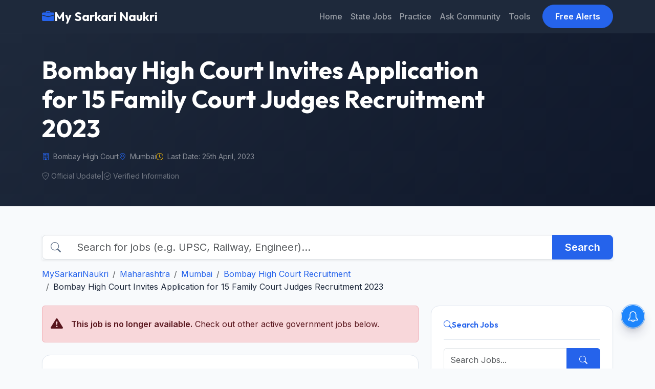

--- FILE ---
content_type: text/html; charset=UTF-8
request_url: https://www.mysarkarinaukri.com/find/bombay-high-court-jobs/135161
body_size: 15626
content:
<!doctype html>
<html lang="en-US">

<head>

  
  <link href="//adservice.google.com" rel="dns-prefetch preconnect">
  <link href="//pagead2.googlesyndication.com" rel="dns-prefetch preconnect">
  <link href="//tpc.googlesyndication.com" rel="dns-prefetch preconnect">
  <link href="//doubleclick.net" rel="dns-prefetch preconnect">
  <link href="//googleads.g.doubleclick.net" rel="dns-prefetch preconnect">

  <!-- Global site tag (gtag.js) - Google Analytics -->
  <script async src="https://www.googletagmanager.com/gtag/js?id=G-M75EQ58QW0"></script>
  <script>
    window.dataLayer = window.dataLayer || [];
    function gtag() { dataLayer.push(arguments); }
    gtag('js', new Date());

    gtag('config', 'G-M75EQ58QW0');
  </script>


  
  <meta charset="UTF-8">
  <meta name="viewport" content="width=device-width, initial-scale=1">
  <title>Bombay High Court Recruitment 2023 for 15 Family Court Judges - MySarkariNaukri.com</title>
  <meta name="description" content="Bombay High Court Recruitment 2026. Apply for 2381+ Clerk, Steno, and Peon vacancies. Check salary, selection process, and latest judicial job notifications." />
  <link rel="canonical" href="https://www.mysarkarinaukri.com/find/bombay-high-court-jobs/135161" />

  <meta property="og:title" content="Bombay High Court Recruitment 2023 for 15 Family Court Judges - MySarkariNaukri.com" />
  <meta property="og:description" content="Bombay High Court Recruitment 2026. Apply for 2381+ Clerk, Steno, and Peon vacancies. Check salary, selection process, and latest judicial job notifications." />
  <meta property="og:url" content="https://www.mysarkarinaukri.com/find/bombay-high-court-jobs/135161" />
  <meta property="og:type" content="article" />
  <meta property="og:image" content="https://www.mysarkarinaukri.com/images/keys/1905.jpeg" />

  <meta name="twitter:card" content="summary_large_image" />
  <meta name="twitter:title" content="Bombay High Court Recruitment 2023 for 15 Family Court Judges - MySarkariNaukri.com" />
  <meta name="twitter:description" content="Bombay High Court Recruitment 2026. Apply for 2381+ Clerk, Steno, and Peon vacancies. Check salary, selection process, and latest judicial job notifications." />
  <meta name="twitter:image" content="https://www.mysarkarinaukri.com/images/keys/1905.jpeg" />

  
  <script type="application/ld+json"> {"@context":"https:\/\/schema.org","@type":"FAQPage","inLanguage":"en","@id":"bombay-high-court-jobs","url":"https:\/\/www.mysarkarinaukri.com\/find\/bombay-high-court-jobs","name":"Bombay High Court Recruitment 2026: Apply Online for Latest Vacancies","description":"<!-- wp:heading -->\r\n<h2 class=\\\"wp-block-heading\\\">About Bombay High Court Careers<\/h2>\r\n<!-- \/wp:heading -->\r\n\r\n<!-- wp:table -->\r\n<figure class=\\\"wp-block-table\\\"><table><thead><tr><td><strong>Feature<\/strong><\/td><td><strong>Organization Details<\/strong><\/td><\/tr><\/thead><tbody><tr><td><strong>Organization Type<\/strong><\/td><td>Constitutional Body \/ State Judiciary<\/td><\/tr><tr><td><strong>Headquarters<\/strong><\/td><td>Mumbai, Maharashtra<\/td><\/tr><tr><td><strong>Primary Entry Gate<\/strong><\/td><td>BHC Screening Test \/ Skill Test \/ Viva-Voce<\/td><\/tr><tr><td><strong>Salary Range<\/strong><\/td><td><strong>\u20b916,600 - \u20b91,77,500<\/strong> (As per Pay Matrix)<\/td><\/tr><\/tbody><\/table><\/figure>\r\n<!-- \/wp:table -->\r\n\r\n<!-- wp:separator -->\r\n<hr class=\\\"wp-block-separator has-alpha-channel-opacity\\\"\/>\r\n<!-- \/wp:separator -->\r\n\r\n<!-- wp:paragraph -->\r\n<p>\ud83c\udfdb\ufe0f <strong>Organization Overview<\/strong><\/p>\r\n<!-- \/wp:paragraph -->\r\n\r\n<!-- wp:paragraph -->\r\n<p>The <strong>Bombay High Court<\/strong> holds jurisdiction over the states of Maharashtra and Goa, and the Union Territory of Dadra and Nagar Haveli and Daman and Diu. As a cornerstone of the Indian judiciary, it plays a vital role in upholding the rule of law and delivering justice to millions. The court operates from its iconic Victorian Gothic building in Mumbai, which is a UNESCO World Heritage site, alongside modern benches that extend its reach across the region.<\/p>\r\n<!-- \/wp:paragraph -->\r\n\r\n<!-- wp:paragraph -->\r\n<p>Working here provides employees with immense job security and the prestige associated with the \\\"Judicature.\\\" The 2026 recruitment cycle is particularly significant as the court expands its digital infrastructure, creating new openings for technical staff (System Officers) alongside traditional legal and administrative roles. It is an ideal workplace for those dedicated to public service and administrative excellence.<\/p>\r\n<!-- \/wp:paragraph -->\r\n\r\n<!-- wp:paragraph -->\r\n<p>\ud83d\udcbc <strong>Key Job Profiles<\/strong><\/p>\r\n<!-- \/wp:paragraph -->\r\n\r\n<!-- wp:list -->\r\n<ul><!-- wp:list-item -->\r\n<li><strong>Clerk:<\/strong> Handles judicial clerical work, case filing, and maintenance of court records. Requires Graduation and English\/Marathi typing.<\/li>\r\n<!-- \/wp:list-item -->\r\n\r\n<!-- wp:list-item -->\r\n<li><strong>Stenographer (Higher\/Lower Grade):<\/strong> Responsible for taking verbatim dictation of court proceedings and judgments. Requires high-speed shorthand skills.<\/li>\r\n<!-- \/wp:list-item -->\r\n\r\n<!-- wp:list-item -->\r\n<li><strong>Peon\/Hamal\/Farash:<\/strong> Vital support staff ensuring the smooth movement of files and maintenance of courtrooms. Requires 7th Pass qualification.<\/li>\r\n<!-- \/wp:list-item -->\r\n\r\n<!-- wp:list-item -->\r\n<li><strong>Staff Car Driver:<\/strong> Responsible for the transportation of judicial officers. Requires a valid LMV license and 3 years of experience.<\/li>\r\n<!-- \/wp:list-item -->\r\n\r\n<!-- wp:list-item -->\r\n<li><strong>System Officer:<\/strong> Manages the court\\'s IT infrastructure, e-filing systems, and virtual hearing setups. Requires B.E.\/B.Tech or MCA.<\/li>\r\n<!-- \/wp:list-item --><\/ul>\r\n<!-- \/wp:list -->\r\n\r\n<!-- wp:paragraph -->\r\n<p>\ud83d\udcb0 <strong>Salary &amp; Employee Benefits<\/strong><\/p>\r\n<!-- \/wp:paragraph -->\r\n\r\n<!-- wp:paragraph -->\r\n<p>Salaries at the Bombay High Court are structured according to the <strong>Maharashtra State Pay Matrix (S-levels)<\/strong>, which are aligned with the 7th CPC.<\/p>\r\n<!-- \/wp:paragraph -->\r\n\r\n<!-- wp:list -->\r\n<ul><!-- wp:list-item -->\r\n<li><strong>Clerk\/Driver:<\/strong> <strong>\u20b929,200 - \u20b992,300<\/strong> (Pay Matrix Level S-10).<\/li>\r\n<!-- \/wp:list-item -->\r\n\r\n<!-- wp:list-item -->\r\n<li><strong>Stenographer (Higher Grade):<\/strong> <strong>\u20b956,100 - \u20b91,77,500<\/strong> (Pay Matrix Level S-20).<\/li>\r\n<!-- \/wp:list-item -->\r\n\r\n<!-- wp:list-item -->\r\n<li><strong>Peon:<\/strong> <strong>\u20b916,600 - \u20b952,400<\/strong> (Pay Matrix Level S-3).<\/li>\r\n<!-- \/wp:list-item -->\r\n\r\n<!-- wp:list-item -->\r\n<li><strong>Perks:<\/strong> Government-subsidized housing (or HRA), medical facilities, and a robust pension scheme (NPS).<\/li>\r\n<!-- \/wp:list-item -->\r\n\r\n<!-- wp:list-item -->\r\n<li><strong>Allowances:<\/strong> Dearness Allowance (DA), Transport Allowance, and special judicial allowances for specific cadres.<\/li>\r\n<!-- \/wp:list-item --><\/ul>\r\n<!-- \/wp:list -->\r\n\r\n<!-- wp:paragraph -->\r\n<p>\ud83c\udfaf <strong>Selection Process<\/strong><\/p>\r\n<!-- \/wp:paragraph -->\r\n\r\n<!-- wp:list {\\\"ordered\\\":true,\\\"start\\\":1} -->\r\n<ol start=\\\"1\\\"><!-- wp:list-item -->\r\n<li><strong>Screening Test:<\/strong> An objective-type written exam (90 marks for Clerks, 30 for Peons) covering GK, English, Marathi, and Intelligence.<\/li>\r\n<!-- \/wp:list-item -->\r\n\r\n<!-- wp:list-item -->\r\n<li><strong>Skill Test:<\/strong> Typing tests for Clerks (40 wpm) and Shorthand tests for Stenographers. Drivers undergo a practical driving and motor vehicle test.<\/li>\r\n<!-- \/wp:list-item -->\r\n\r\n<!-- wp:list-item -->\r\n<li><strong>Viva-Voce (Interview):<\/strong> A personal interaction to assess the candidate\\'s personality, regional language proficiency, and suitability for court decorum.<\/li>\r\n<!-- \/wp:list-item -->\r\n\r\n<!-- wp:list-item -->\r\n<li><strong>Document Verification &amp; Medical:<\/strong> Final stage before the issuance of the appointment letter.<\/li>\r\n<!-- \/wp:list-item --><\/ol>\r\n<!-- \/wp:list -->\r\n\r\n<!-- wp:heading {\\\"level\\\":3} -->\r\n<h3 class=\\\"wp-block-heading\\\">How to Crack Bombay High Court Exams<\/h3>\r\n<!-- \/wp:heading -->\r\n\r\n<!-- wp:list -->\r\n<ul><!-- wp:list-item -->\r\n<li><strong>Master Regional Languages:<\/strong> Proficiency in <strong>Marathi<\/strong> is mandatory for almost all posts. Ensure you can read, write, and speak the language fluently for the interview.<\/li>\r\n<!-- \/wp:list-item -->\r\n\r\n<!-- wp:list-item -->\r\n<li><strong>Focus on Accuracy:<\/strong> In the typing and shorthand tests, the court penalizes heavily for errors. Practice with legal terminology to get used to the vocabulary.<\/li>\r\n<!-- \/wp:list-item -->\r\n\r\n<!-- wp:list-item -->\r\n<li><strong>General Knowledge of Judiciary:<\/strong> Stay updated on recent landmark judgments and the hierarchy of the Indian court system, as these are common topics in the screening test and interview.<\/li>\r\n<!-- \/wp:list-item --><\/ul>\r\n<!-- \/wp:list -->","dateModified":"2026-01-11T18:44:30+05:30","isPartOf":{"@type":"WebSite","@id":"https:\/\/www.mysarkarinaukri.com\/#website","url":"https:\/\/www.mysarkarinaukri.com\/","name":"MySarkariNaukri","potentialAction":{"@type":"SearchAction","target":"https:\/\/www.mysarkarinaukri.com\/find?s={search_term}","query-input":"required name=search_term"}},"publisher":{"@context":"http:\/\/schema.org","@type":"Organization","@id":"https:\/\/www.mysarkarinaukri.com#organization","location":{"@type":"Place","address":"52, Shilpa Nagar, Somalwada, Nagpur - 440015,Maharashtra"},"name":"My Sarkari Naukri","email":"info@mysarkarinaukri.com","logo":{"@type":"ImageObject","url":"https:\/\/www.mysarkarinaukri.com\/images\/mysarkarinaukri.jpg","width":"227","height":"87"},"url":"https:\/\/www.mysarkarinaukri.com\/"},"mainEntity":[{"@type":"Question","name":"What is the minimum age limit to apply for the Bombay High Court Clerk post?","acceptedAnswer":{"@type":"Answer","text":"The minimum age limit is 18 years, and the maximum is 38 years for General category candidates, with relaxations for reserved categories up to 43 years."}},{"@type":"Question","name":"Is there a probation period for newly appointed Clerks?","acceptedAnswer":{"@type":"Answer","text":"Yes, selected candidates are typically placed on a probation period of 2 years before being confirmed in the permanent establishment."}},{"@type":"Question","name":"Do I need a Law degree to apply for the post of Clerk?","acceptedAnswer":{"@type":"Answer","text":"No, a simple Bachelor\u2019s degree in any discipline is sufficient. However, candidates with a Law degree are often given preference during the selection process."}},{"@type":"Question","name":"What is the application fee for the 2026 recruitment?","acceptedAnswer":{"@type":"Answer","text":"The registration fee is usually \u20b9100, and shortlisted candidates for the exam must pay an additional examination fee of \u20b9400 to \u20b9900 via SBI Collect."}},{"@type":"Question","name":"Are these jobs permanent or on a contract basis?","acceptedAnswer":{"@type":"Answer","text":"While technical roles like System Officers are often contractual, the main cadre of Clerks, Stenos, and Peons are permanent government positions."}},{"@type":"Question","name":"Is typing speed in Marathi compulsory for the Clerk post?","acceptedAnswer":{"@type":"Answer","text":"Yes, candidates must possess a government-recognized certificate for English typing (40 wpm) and Marathi typing (30 wpm)."}},{"@type":"Question","name":"Can candidates from states other than Maharashtra apply?","acceptedAnswer":{"@type":"Answer","text":"Yes, but they must fulfill the requirement of being able to read, write, and speak Marathi fluently, as it is the primary regional language of the court."}},{"@type":"Question","name":"Where will the written exam for the Bombay High Court be conducted?","acceptedAnswer":{"@type":"Answer","text":"The exams are usually conducted in major cities of Maharashtra, including Mumbai, Nagpur, and Aurangabad, depending on the bench applied for."}}]} </script>
  <script async src="https://pagead2.googlesyndication.com/pagead/js/adsbygoogle.js?client=ca-pub-8012231244430966"
    crossorigin="anonymous"></script>
  <script type='text/javascript'
    src='https://platform-api.sharethis.com/js/sharethis.js#property=5cd2c4303f59c700126bad20&product=sop'
    async='async'></script>

  <!-- Fonts -->
  <link rel="preconnect" href="https://fonts.googleapis.com">
  <link rel="preconnect" href="https://fonts.gstatic.com" crossorigin>
  <link
    href="https://fonts.googleapis.com/css2?family=Inter:wght@400;500;600&family=Outfit:wght@500;600;700&display=swap"
    rel="stylesheet">

  <!-- Bootstrap 5 CSS -->
  <link href="https://cdn.jsdelivr.net/npm/bootstrap@5.3.0/dist/css/bootstrap.min.css" rel="stylesheet">
  <link rel="stylesheet" href="https://cdn.jsdelivr.net/npm/bootstrap-icons@1.10.3/font/bootstrap-icons.css">

  
  <style>
    :root {
      --primary-color: #2563EB;
      --primary-hover: #1D4ED8;
      --secondary-color: #0F172A;
      --background-color: #F8FAFC;
      --surface-color: #FFFFFF;
      --text-main: #1E293B;
      --text-muted: #64748B;
      --border-color: #E2E8F0;
      --accent-teal: #14B8A6;
      --accent-purple: #8B5CF6;
      --accent-orange: #F59E0B;
      --shadow-sm: 0 1px 2px 0 rgba(0, 0, 0, 0.05);
      --shadow-md: 0 4px 6px -1px rgba(0, 0, 0, 0.1), 0 2px 4px -1px rgba(0, 0, 0, 0.06);
    }

    body {
      font-family: 'Inter', sans-serif;
      background-color: var(--background-color);
      color: var(--text-main);
      line-height: 1.6;
      padding-top: 60px;
    }

    h1,
    h2,
    h3,
    h4,
    h5,
    h6,
    .brand-font {
      font-family: 'Outfit', sans-serif;
    }

    a {
      text-decoration: none;
      color: var(--primary-color);
      transition: color 0.2s;
    }

    a:hover {
      color: var(--primary-hover);
    }

    /* Navbar */
    /* .navbar styles are handled via Bootstrap classes and inline overrides for the dark theme */

    .navbar-brand {
      font-weight: 700;
      font-size: 1.5rem;
      display: flex;
      align-items: center;
      gap: 0.5rem;
    }

    .nav-link {
      font-weight: 500;
      padding: 0.5rem 1rem;
    }

    .nav-link:hover {
      background-color: rgba(255, 255, 255, 0.1);
      border-radius: 0.5rem;
    }

    .btn-primary {
      background-color: var(--primary-color);
      border-color: var(--primary-color);
      font-weight: 600;
      padding: 0.6rem 1.5rem;
    }

    .btn-primary:hover {
      background-color: var(--primary-hover);
      border-color: var(--primary-hover);
    }

    /* Hero Section */
    .hero-section {
      background: linear-gradient(135deg, #1e293b 0%, #0f172a 100%);
      color: white;
      padding: 3rem 0;
      margin-bottom: 2rem;
      position: relative;
      overflow: hidden;
    }

    /* General UI */
    .custom-card {
      background: var(--surface-color);
      border: 1px solid var(--border-color);
      border-radius: 1rem;
      padding: 1.5rem;
      box-shadow: var(--shadow-sm);
      transition: all 0.2s;
    }

    .custom-card:hover {
      transform: translateY(-2px);
      box-shadow: var(--shadow-md);
      border-color: var(--primary-color);
    }

    .card-header-styled {
      display: flex;
      align-items: center;
      gap: 0.5rem;
      padding-bottom: 1rem;
      border-bottom: 1px solid var(--border-color);
      margin-bottom: 1rem;
      font-weight: 600;
      font-family: 'Outfit', sans-serif;
    }

    /* Sidebar Lists */
    .list-group-item {
      border-left: none;
      border-right: none;
      padding: 0.75rem 0;
      border-color: var(--border-color);
    }

    .list-group-item:first-child {
      border-top: none;
    }

    .list-group-item:last-child {
      border-bottom: none;
    }

    /* Footer */
    footer {
      background: #1E293B;
      color: #94A3B8;
      padding: 4rem 0 2rem;
      margin-top: 4rem;
    }

    footer a {
      color: #CBD5E1;
    }

    footer a:hover {
      color: white;
    }

    .footer-heading {
      color: white;
      font-weight: 700;
      margin-bottom: 1.5rem;
      font-family: 'Outfit', sans-serif;
    }

    /* Utilities */
    .text-primary {
      color: var(--primary-color) !important;
    }

    .text-muted {
      color: var(--text-muted) !important;
    }

    .bg-gradient-primary {
      background: linear-gradient(135deg, #2563EB 0%, #1D4ED8 100%);
    }

    /* Legacy Content Support */
    .job-content-wrapper table {
      width: 100%;
      margin-bottom: 1rem;
      color: var(--text-main);
      border-collapse: collapse;
    }

    .job-content-wrapper th,
    .job-content-wrapper td {
      padding: 0.75rem;
      border: 1px solid var(--border-color);
    }

    .job-content-wrapper th {
      background-color: var(--background-color);
      font-weight: 600;
      text-align: left;
    }

    .job-content-wrapper tr:hover {
      background-color: rgba(0, 0, 0, 0.02);
    }

    .job-content-wrapper img {
      max-width: 100%;
      height: auto;
      border-radius: 0.5rem;
    }

    /* Pagination */
    .paginate {
      display: flex;
      flex-wrap: wrap;
      gap: 0.5rem;
      justify-content: center;
      margin-top: 2rem;
    }

    .paginate a,
    .paginate span {
      padding: 0.5rem 1rem;
      border: 1px solid var(--border-color);
      border-radius: 0.5rem;
      color: var(--primary-color);
      text-decoration: none;
      transition: all 0.2s;
      font-size: 0.9rem;
      font-weight: 500;
    }

    .paginate a:hover {
      background-color: var(--primary-color);
      color: white;
      border-color: var(--primary-color);
    }

    .paginate .current {
      background-color: var(--primary-color);
      color: white;
      border-color: var(--primary-color);
    }

    .paginate .disabled {
      color: var(--text-muted);
      pointer-events: none;
      background-color: rgba(0, 0, 0, 0.02);
      opacity: 0.6;
    }
  </style>

  <script type="text/javascript">
    window._taboola = window._taboola || [];
    _taboola.push({ article: 'auto' });
    !function (e, f, u, i) {
      if (!document.getElementById(i)) {
        e.async = 1;
        e.src = u;
        e.id = i;
        f.parentNode.insertBefore(e, f);
      }
    }(document.createElement('script'),
      document.getElementsByTagName('script')[0],
      '//cdn.taboola.com/libtrc/mysarkarinaukri/loader.js',
      'tb_loader_script');
    if (window.performance && typeof window.performance.mark == 'function') { window.performance.mark('tbl_ic'); }
  </script>

  <script> window._izq = window._izq || []; window._izq.push(["init"]); </script>
  <script src="https://cdn.izooto.com/scripts/1acc49a30daf1cf3fa5d25e5736064764862df03.js"></script>

  
</head>

<body>
  <!-- Navigation -->
  <nav class="navbar navbar-expand-lg navbar-dark fixed-top"
    style="background-color: #1e293b; border-bottom: 1px solid #334155; min-height: 60px;">
    <div class="container">
      <a class="navbar-brand brand-font fw-bold" href="/">
        <i class="bi bi-briefcase-fill text-primary"></i>
        My Sarkari Naukri
      </a>
      <button class="navbar-toggler" type="button" data-bs-toggle="collapse" data-bs-target="#navbarNav">
        <span class="navbar-toggler-icon"></span>
      </button>
      <div class="collapse navbar-collapse" id="navbarNav">
        <ul class="navbar-nav ms-auto">
          <li class="nav-item"><a class="nav-link" href="/">Home</a></li>
          <li class="nav-item"><a class="nav-link" href="/jobs-state">State Jobs</a></li>
          <li class="nav-item"><a class="nav-link" href="/practice">Practice</a></li>
          <li class="nav-item"><a class="nav-link" href="/ask">Ask Community</a></li>
          <li class="nav-item"><a class="nav-link" href="/tools">Tools</a></li>
        </ul>
        <a href="/free-job-alert" class="btn btn-primary ms-lg-3 rounded-pill px-4">Free Alerts</a>
      </div>
    </div>
  </nav>

  <!-- Hero Section -->
  <div class="hero-section">
    <div class="container">
      <div class="row align-items-center">
        <div class="col-lg-10">
          <h1 class="display-5 fw-bold mb-3 brand-font">Bombay High Court Invites Application for 15 Family Court Judges Recruitment 2023</h1>
          <div class="d-flex flex-wrap gap-4 text-white-50 small mb-3">
                        <span class="d-flex align-items-center"><i class="bi bi-building me-2 text-primary"></i>
              Bombay High Court</span>
                                    <span class="d-flex align-items-center"><i class="bi bi-geo-alt me-2 text-primary"></i>
              Mumbai</span>
                                    <span class="d-flex align-items-center"><i class="bi bi-clock me-2 text-warning"></i> Last Date:
              25th April, 2023</span>
                      </div>
          <div class="d-flex gap-3 align-items-center flex-wrap text-white-50 small opacity-75">
            <span><i class="bi bi-shield-check me-1"></i>Official Update</span>
            <span>|</span>
            <span><i class="bi bi-check-circle me-1"></i>Verified Information</span>
          </div>
        </div>
      </div>
    </div>
  </div>

  <div class="container py-4">
        <!-- Search Bar & Breadcrumb Row -->
    <div class="row mb-4">
      <div class="col-12">
        <form action="/" method="get" class="mb-3">
          <div class="input-group input-group-lg shadow-sm">
            <span class="input-group-text bg-white border-end-0"><i class="bi bi-search text-muted"></i></span>
            <input type="text" name="s" class="form-control border-start-0"
              placeholder="Search for jobs (e.g. UPSC, Railway, Engineer)..." aria-label="Search">
            <button class="btn btn-primary px-4 fw-bold" type="submit">Search</button>
          </div>
        </form>
        <nav aria-label="breadcrumb">
          <ol class="breadcrumb mb-0">
            <li class="breadcrumb-item"><a class="" href="/">MySarkariNaukri</a></li><li class="breadcrumb-item"><a class="" href="/find/maharashtra-jobs">Maharashtra</a></li><li class="breadcrumb-item"><a class="" href="/find/mumbai-jobs">Mumbai</a></li><li class="breadcrumb-item"><a class="" href="/find/bombay-high-court-jobs">Bombay High Court Recruitment</a></li><li class="breadcrumb-item">Bombay High Court Invites Application for 15 Family Court Judges Recruitment 2023</a></li>
          </ol>
        </nav>
      </div>
    </div>
    
    <div class="row g-4">
      <!-- Main Content Column -->
      <div class="col-lg-8">

                        <div class="alert alert-danger d-flex align-items-center mb-4" role="alert">
          <i class="bi bi-exclamation-triangle-fill fs-4 me-3"></i>
          <div>
            <strong>This job is no longer available.</strong> Check out other active government jobs below.
          </div>
        </div>
        
                
                <div class="custom-card mb-4 min-vh-100">
          <div class="card-body">
            
            <!-- AdSense Top -->

            <!-- AdSense Top -->
            <div class="mb-4 text-center" style="min-height: 280px; overflow: hidden;">
              
              <ins class="adsbygoogle" style="display:block" data-ad-client="ca-pub-8012231244430966"
                data-ad-slot="3724999422" data-ad-format="auto" data-full-width-responsive="true"></ins>
              <script>(adsbygoogle = window.adsbygoogle || []).push({});</script>
              
            </div>

                        
                        <div class="job-description typography-clean job-content-wrapper">
              <p>Bombay High Court Family Court Judges Recruitment 2023: Advertisement for the post of  Family Court Judges in Bombay High Court. Candidates are advised to read the details, and eligibility criteria mentioned below for this vacancy. Candidates must check their eligibility i.e. educational qualification, age limit, experience and etc. The eligible candidates can submit their application directly before 25 April 2023. Candidates can check the latest Bombay High Court Recruitment 2023 Family Court Judges Vacancy 2023 details and apply online at the bombayhighcourt.nic.in/ recruitment 2023 page.</p>
<p> Bombay High Court Recruitment Notification &amp; Recruitment application form is available @ bombayhighcourt.nic.in/. Bombay High Court selection will be done on the basis of test/interview and shortlisted candidates will be appointed in Maharashtra.  More details of bombayhighcourt.nic.in/ recruitment, new vacancies, upcoming notices, syllabus, answer key, merit list, selection list, admit card, result, upcoming notifications and etc. will be uploaded on the official website. </p>
<div id="viewjob" class="well11 well well-sm" itemscope >
<meta itemprop="datePosted" content="2023-04-05T00:00:00+05:30" />
<meta itemprop="validThrough" content="2023-04-25T00:00:00+05:30" />
<p> Vacancy Circular No:  </p>
<p> <span itemprop="hiringOrganization" itemscope itemtype="http://schema.org/Organization"><span itemprop="name">Bombay High Court</span> </span><br />
 invites applications for recruitment of Family Court Judges </p>
<h2 itemprop="title" >Family Court Judges</h2>
<div>
<strong> Job Location:</strong> 
<p><span itemprop="jobLocation" itemscope itemtype="http://schema.org/Place"><br />
   <span itemprop="address" itemscope itemtype="http://schema.org/PostalAddress">  <span itemprop="streetAddress">Fort  32</span>,    <span itemprop="addressLocality">Mumbai</span>,       <span itemprop="postalCode">400032</span>  <span itemprop="addressRegion">Maharashtra</span>    </span></span> </p></div>
<div class="text text-danger"> <strong>  Last Date:</strong> 25 April 2023 </div>
<div> <strong> Employment Type: </strong>  <span class="text text-danger" itemprop=employmentType> Full Time</span> </div>
<p> <strong>Number of Vacancy: </strong> 15  Posts </p>
<p>
<table class="table table-bordered">
<caption>Bombay High Court</caption>
<tbody>
<tr>
<th>Bombay High Court Recruitment 2023 </th>
<th>Details</th>
</tr>
<tr>
<td>Company</td>
<td><a href="/find/bombay-high-court-jobs" rel="nofollow">Bombay High Court</a></td>
</tr>
<tr>
<td>Job Role</td>
<td>Family Court Judges</td>
</tr>
<tr>
<td>Education Requirement</td>
<td>LLM</td>
</tr>
<tr>
<td>Total Vacancy</td>
<td>15 Posts</td>
</tr>
<tr>
<td>Job Locations</td>
<td>Mumbai</td>
</tr>
<tr>
<td>Experience</td>
<td>7 - 10 years</td>
</tr>
<tr>
<td>Salary</td>
<td>144840 - 194660(Per Month)</td>
</tr>
<tr>
<td>Posted on</td>
<td>05 Apr, 2023</td>
</tr>
<tr>
<td>Last Date To Apply</td>
<td>25-04-2023</td>
</tr>
</tbody>
</table>
</p>
<p> <strong>Educational Qualification:</strong> <span itemprop="educationRequirements"><br />
(a) has for at least seven years held a Judicial Office in India or the Office of a Member of a Tribunal or any post under the Union or a State requiring special knowledge of law; OR<br />
(b) has for at least seven years been an Advocate of a High Court or of two or more such Courts in succession; OR<br />
(c) (i) is a post-Graduate in Law with a specialization in personal Law; OR<br />
(ii) has a post Graduate degree in social science such as a Master of Social Welfare, Sociology, or Psychology/ Philosophy with a degree in Law; AND (iii) has at least seven years experience in field work/research or teaching in a Government Department or in a College/University or a comparable academic institute, with special reference to the problem of women and children;</span></p>
<p> <strong>Experience:</strong> <span itemprop="experienceRequirements"> Please refer to official document </span> </p>
<h2> Skills / Eligibility </h2>
<p> <span itemprop="skills">  </span> </p>
<p> <strong>Pay Scale:</strong>  <span itemprop="baseSalary" itemscope  itemtype="http://schema.org/MonetaryAmount"><br />
<span itemprop="currency"><strong>INR</strong></span><br />
 <span itemprop="value"> 144840 - 194660(Per Month)</span></span>  </p>
<p> <strong>Age Limit:</strong> not be less than 35 years. </p>
<div itemprop="description">
<h2> Selection Procedure</h2>
<p>Candidates will be selected based on written test/personal interview/medical test/walkin interview. Once a candidate is selected they will be placed as Family Court Judges in Bombay High Court.</p>
<ins class="adsbygoogle"
   style="display:block"
   data-ad-client="ca-pub-8012231244430966"
   data-ad-slot="3724999422"
   data-ad-format="auto"
   data-full-width-responsive="true"></ins>
<script data-cfasync="false">
   (adsbygoogle = window.adsbygoogle || []).push({});
</script> <h4>How to Apply:</h4> 
<div>Interested and eligible candidates can apply for the above vacancies before 25/04/2023, through the official website bombayhighcourt.nic.in, candidates can follow the steps below to apply online/offline.<br />
<br />Step 1: Click Bombay High Court official website, bombayhighcourt.nic.in<br />
<br />Step 2: Search for Bombay High Court official notification<br />
<br />Step 3: Read the details and check the mode of application<br />
<br />Step 4: As per the instruction apply for the Bombay High Court Recruitment 2023<br /></div>
</div>
<p>
<h4>Important Dates:</h4>
</p><p><strong> Published on: <span class="datePosted">05 April 2023 </span></strong></p>
<div > Last date for application is: <strong> <span class="lastDate">25 April 2023</span></strong>
<p> For more details, please refer to official notification at <a target="_blank" itemprop="url" href="https://bombayhighcourt.nic.in/writereaddata/recruitment/PDF/recruitbom20230403102828.pdf" rel="nofollow"> Download Official Notification </a> </p>
</div>
<!-- // JobPosting --><!-- // JobPosting --></div>
            </div>
          </div>
        </div>
        
        
                <div class="custom-card mb-4 p-4 text-center bg-light border-0">
          <h5 class="fw-bold mb-3">Stay Updated with Latest Jobs</h5>
          <div class="d-flex justify-content-center gap-3 flex-wrap">
            <a href="https://t.me/mysarkarinaukri" target="_blank"
              class="btn btn-primary d-flex align-items-center gap-2">
              <i class="bi bi-telegram"></i> Join Telegram
            </a>
            <a href="https://whatsapp.com/channel/0029Va3zPJ1CXC3TXD9dUO2e" target="_blank"
              class="btn btn-success d-flex align-items-center gap-2">
              <i class="bi bi-whatsapp"></i> Join WhatsApp
            </a>
          </div>
          <div class="mt-4 pt-3 border-top d-flex justify-content-center gap-4">
            <a href="https://www.instagram.com/sarkarijobsdaily/" target="_blank"
              class="text-secondary text-decoration-none d-flex align-items-center gap-1 hover-primary">
              <i class="bi bi-instagram"></i> Instagram
            </a>
            <a href="https://x.com/mysarkarinaukri" target="_blank"
              class="text-secondary text-decoration-none d-flex align-items-center gap-1 hover-primary">
              <i class="bi bi-twitter-x"></i> Twitter/X
            </a>
            <a href="https://www.youtube.com/channel/UC5CtfLZRBBbx_4pqe2E5NVQ?sub_confirmation=1" target="_blank"
              class="text-secondary text-decoration-none d-flex align-items-center gap-1 hover-primary">
              <i class="bi bi-youtube"></i> YouTube
            </a>
          </div>
        </div>

                
                        
                        <div class="mb-5">
          <div class='paginate'><span class='disabled'>First</span><span class='disabled'>previous</span><span class='disabled'>next</span></div>
        </div>
        
                        <div class="custom-card mb-4">
          <div class="card-header bg-white border-bottom py-3">
            <h3 class="h5 m-0 brand-font text-secondary">Past/Expired Recruitments</h3>
          </div>
          <div class="table-responsive">
            <table class="table table-hover align-middle mb-0">
              <thead class="table-light">
                <tr>
                  <th>Job Details</th>
                  <th class="text-end" style="width: 150px;">Closing Date</th>
                </tr>
              </thead>
              <tbody>
                                <tr>
                  <td>
                    <a href='/find/bombay-high-court-jobs/150063' class="text-decoration-none fw-semibold text-dark">Stenographer (Higher Grade)</a>
                    <div class="small text-muted">(</strong> 19 Posts) Posts • Fort,     Mumbai</div>
                  </td>
                  <td class="text-end">
                    <span class="badge bg-danger bg-opacity-10 text-danger">16th January 2026</span>
                  </td>
                </tr>
                                <tr>
                  <td>
                    <a href='/find/bombay-high-court-jobs/150062' class="text-decoration-none fw-semibold text-dark">Stenographer (Lower Grade)</a>
                    <div class="small text-muted">(</strong> 56 Posts) Posts • Fort,     Mumbai</div>
                  </td>
                  <td class="text-end">
                    <span class="badge bg-danger bg-opacity-10 text-danger">16th January 2026</span>
                  </td>
                </tr>
                                <tr>
                  <td>
                    <a href='/find/bombay-high-court-jobs/150061' class="text-decoration-none fw-semibold text-dark">Clerk</a>
                    <div class="small text-muted">(</strong> 1332 Posts) Posts • Fort,     Mumbai</div>
                  </td>
                  <td class="text-end">
                    <span class="badge bg-danger bg-opacity-10 text-danger">16th January 2026</span>
                  </td>
                </tr>
                                <tr>
                  <td>
                    <a href='/find/bombay-high-court-jobs/150060' class="text-decoration-none fw-semibold text-dark">Peon/Hamal/Farash</a>
                    <div class="small text-muted">(</strong> 887 Posts) Posts • Fort,     Mumbai</div>
                  </td>
                  <td class="text-end">
                    <span class="badge bg-danger bg-opacity-10 text-danger">16th January 2026</span>
                  </td>
                </tr>
                                <tr>
                  <td>
                    <a href='/find/bombay-high-court-jobs/150064' class="text-decoration-none fw-semibold text-dark">Staff Car Driver</a>
                    <div class="small text-muted">(</strong> 37 Posts) Posts • Fort,     Mumbai</div>
                  </td>
                  <td class="text-end">
                    <span class="badge bg-danger bg-opacity-10 text-danger">16th January 2026</span>
                  </td>
                </tr>
                                <tr>
                  <td>
                    <a href='/find/bombay-high-court-jobs/149892' class="text-decoration-none fw-semibold text-dark">Junior Translator, Interpreter</a>
                    <div class="small text-muted">(</strong> 06 Posts) Posts • -,     Nagpur</div>
                  </td>
                  <td class="text-end">
                    <span class="badge bg-danger bg-opacity-10 text-danger">12th December 2025</span>
                  </td>
                </tr>
                                <tr>
                  <td>
                    <a href='/find/bombay-high-court-jobs/149831' class="text-decoration-none fw-semibold text-dark">Chief Editor and Various Posts</a>
                    <div class="small text-muted">(</strong> 12 Posts) Posts • Fort,     Mumbai</div>
                  </td>
                  <td class="text-end">
                    <span class="badge bg-danger bg-opacity-10 text-danger">6th December 2025</span>
                  </td>
                </tr>
                                <tr>
                  <td>
                    <a href='/find/bombay-high-court-jobs/149352' class="text-decoration-none fw-semibold text-dark">Stenographer (Lower Grade)</a>
                    <div class="small text-muted">(</strong> 13 Posts) Posts • Fort,     Mumbai</div>
                  </td>
                  <td class="text-end">
                    <span class="badge bg-danger bg-opacity-10 text-danger">10th November 2025</span>
                  </td>
                </tr>
                                <tr>
                  <td>
                    <a href='/find/bombay-high-court-jobs/149351' class="text-decoration-none fw-semibold text-dark">Stenographer</a>
                    <div class="small text-muted">(</strong> 12 Posts) Posts • Fort,     Mumbai</div>
                  </td>
                  <td class="text-end">
                    <span class="badge bg-danger bg-opacity-10 text-danger">10th November 2025</span>
                  </td>
                </tr>
                                <tr>
                  <td>
                    <a href='/find/bombay-high-court-jobs/148374' class="text-decoration-none fw-semibold text-dark">Cook-and-Peon</a>
                    <div class="small text-muted">(</strong> 01 Posts) Posts • Fort,     Mumbai</div>
                  </td>
                  <td class="text-end">
                    <span class="badge bg-danger bg-opacity-10 text-danger">21st September 2025</span>
                  </td>
                </tr>
                                <tr>
                  <td>
                    <a href='/find/bombay-high-court-jobs/148119' class="text-decoration-none fw-semibold text-dark">Personal Assistant</a>
                    <div class="small text-muted">(</strong> 36 Posts) Posts • Fort,     Mumbai</div>
                  </td>
                  <td class="text-end">
                    <span class="badge bg-danger bg-opacity-10 text-danger">1st September 2025</span>
                  </td>
                </tr>
                                <tr>
                  <td>
                    <a href='/find/bombay-high-court-jobs/147190' class="text-decoration-none fw-semibold text-dark">Stenographer [Lower Grade]</a>
                    <div class="small text-muted">(</strong> 04 Posts) Posts • -,     Chhatrapati Sambhajinagar</div>
                  </td>
                  <td class="text-end">
                    <span class="badge bg-danger bg-opacity-10 text-danger">15th July 2025</span>
                  </td>
                </tr>
                                <tr>
                  <td>
                    <a href='/find/bombay-high-court-jobs/146057' class="text-decoration-none fw-semibold text-dark">District Judge, Senior Civil Judge</a>
                    <div class="small text-muted">(</strong> 06 Posts) Posts • Fort,     Mumbai</div>
                  </td>
                  <td class="text-end">
                    <span class="badge bg-danger bg-opacity-10 text-danger">19th May 2025</span>
                  </td>
                </tr>
                                <tr>
                  <td>
                    <a href='/find/bombay-high-court-jobs/145842' class="text-decoration-none fw-semibold text-dark">Staff Car Driver</a>
                    <div class="small text-muted">(</strong> 11 Posts) Posts • Fort,     Mumbai</div>
                  </td>
                  <td class="text-end">
                    <span class="badge bg-danger bg-opacity-10 text-danger">9th May 2025</span>
                  </td>
                </tr>
                                <tr>
                  <td>
                    <a href='/find/bombay-high-court-jobs/145770' class="text-decoration-none fw-semibold text-dark">Cook</a>
                    <div class="small text-muted">(</strong> 01 Posts) Posts • Civil Lines,     Nagpur</div>
                  </td>
                  <td class="text-end">
                    <span class="badge bg-danger bg-opacity-10 text-danger">3rd May 2025</span>
                  </td>
                </tr>
                                <tr>
                  <td>
                    <a href='/find/bombay-high-court-jobs/145307' class="text-decoration-none fw-semibold text-dark">Mali/Helper</a>
                    <div class="small text-muted">(</strong> 04 Posts) Posts • Bambolim,     North Goa</div>
                  </td>
                  <td class="text-end">
                    <span class="badge bg-danger bg-opacity-10 text-danger">20th April 2025</span>
                  </td>
                </tr>
                                <tr>
                  <td>
                    <a href='/find/bombay-high-court-jobs/144471' class="text-decoration-none fw-semibold text-dark">Peon</a>
                    <div class="small text-muted">(</strong> 36 Posts) Posts • Fort,     Mumbai</div>
                  </td>
                  <td class="text-end">
                    <span class="badge bg-danger bg-opacity-10 text-danger">4th March 2025</span>
                  </td>
                </tr>
                                <tr>
                  <td>
                    <a href='/find/bombay-high-court-jobs/143951' class="text-decoration-none fw-semibold text-dark">Clerk</a>
                    <div class="small text-muted">(</strong> 129 Posts) Posts • Fort,     Mumbai</div>
                  </td>
                  <td class="text-end">
                    <span class="badge bg-danger bg-opacity-10 text-danger">5th February 2025</span>
                  </td>
                </tr>
                                <tr>
                  <td>
                    <a href='/find/bombay-high-court-jobs/143844' class="text-decoration-none fw-semibold text-dark">Law Clerk</a>
                    <div class="small text-muted">(</strong> 64 Posts) Posts • L.T. Marg,     Mumbai</div>
                  </td>
                  <td class="text-end">
                    <span class="badge bg-danger bg-opacity-10 text-danger">29th January 2025</span>
                  </td>
                </tr>
                              </tbody>
            </table>
          </div>
        </div>
        

                        <div class="custom-card mb-4">
          <div class="card-header bg-white border-bottom py-3">
            <h3 class="h5 m-0 brand-font text-dark"><i class="bi bi-diagram-3 me-2 text-primary"></i> Similar Government
              Jobs</h3>
          </div>
          <div class="list-group list-group-flush">
                        <a href="https://www.mysarkarinaukri.com/find/mumbai-port-trust-jobs/152024" class="list-group-item list-group-item-action py-3">
              <div class="d-flex w-100 justify-content-between align-items-center mb-1">
                <h6 class="mb-0 fw-semibold text-primary text-truncate" style="max-width: 75%;">Mumbai Port Authority Marine Engineer Recruitment 2026 – Apply Offline for 01 Post</h6>
                                <small class="badge bg-light text-secondary border">Closing: Feb 27, 2026</small>
                              </div>
                            <div class="small text-muted"><i class="bi bi-geo-alt-fill me-1"></i> Mumbai</div>
                          </a>
                        <a href="https://www.mysarkarinaukri.com/find/export-import-bank-india-jobs/152004" class="list-group-item list-group-item-action py-3">
              <div class="d-flex w-100 justify-content-between align-items-center mb-1">
                <h6 class="mb-0 fw-semibold text-primary text-truncate" style="max-width: 75%;">EXIM Bank Recruitment 2026 – Apply Online for 20 Deputy Manager Posts</h6>
                                <small class="badge bg-light text-secondary border">Closing: Feb 15, 2026</small>
                              </div>
                            <div class="small text-muted"><i class="bi bi-geo-alt-fill me-1"></i> Mumbai</div>
                          </a>
                        <a href="https://www.mysarkarinaukri.com/find/bank-of-baroda-jobs/151963" class="list-group-item list-group-item-action py-3">
              <div class="d-flex w-100 justify-content-between align-items-center mb-1">
                <h6 class="mb-0 fw-semibold text-primary text-truncate" style="max-width: 75%;">Bank of Baroda Assistant Vice President Recruitment 2026 – Apply Online for 04 Posts</h6>
                                <small class="badge bg-light text-secondary border">Closing: Feb 09, 2026</small>
                              </div>
                            <div class="small text-muted"><i class="bi bi-geo-alt-fill me-1"></i> Mumbai</div>
                          </a>
                        <a href="https://www.mysarkarinaukri.com/find/advanced-centre-treatment-research-and-education-cancer-actrec-jobs/151962" class="list-group-item list-group-item-action py-3">
              <div class="d-flex w-100 justify-content-between align-items-center mb-1">
                <h6 class="mb-0 fw-semibold text-primary text-truncate" style="max-width: 75%;">Tata Memorial Centre ACTREC Walk-In 2026 – Apply for 1 Post</h6>
                                <small class="badge bg-light text-secondary border">Closing: Jan 30, 2026</small>
                              </div>
                            <div class="small text-muted"><i class="bi bi-geo-alt-fill me-1"></i> Mumbai</div>
                          </a>
                        <a href="https://www.mysarkarinaukri.com/find/advanced-centre-treatment-research-and-education-cancer-actrec-jobs/151961" class="list-group-item list-group-item-action py-3">
              <div class="d-flex w-100 justify-content-between align-items-center mb-1">
                <h6 class="mb-0 fw-semibold text-primary text-truncate" style="max-width: 75%;">Tata Memorial Centre ACTREC Walk-in 2026 – Apply for Assistant Quality Manager (Contract)</h6>
                                <small class="badge bg-light text-secondary border">Closing: Jan 28, 2026</small>
                              </div>
                            <div class="small text-muted"><i class="bi bi-geo-alt-fill me-1"></i> Mumbai</div>
                          </a>
                        <a href="https://www.mysarkarinaukri.com/find/national-institute-oceanography-jobs/151939" class="list-group-item list-group-item-action py-3">
              <div class="d-flex w-100 justify-content-between align-items-center mb-1">
                <h6 class="mb-0 fw-semibold text-primary text-truncate" style="max-width: 75%;">CSIR NIO Project Associate II Recruitment 2026 – Apply Online for 1 Post</h6>
                                <small class="badge bg-light text-secondary border">Closing: Jan 25, 2026</small>
                              </div>
                            <div class="small text-muted"><i class="bi bi-geo-alt-fill me-1"></i> Mumbai</div>
                          </a>
                        <a href="https://www.mysarkarinaukri.com/find/tata-institute-of-fundamental-research-jobs/151938" class="list-group-item list-group-item-action py-3">
              <div class="d-flex w-100 justify-content-between align-items-center mb-1">
                <h6 class="mb-0 fw-semibold text-primary text-truncate" style="max-width: 75%;">TIFR Faculty Positions Recruitment 2026 – Apply Offline for Faculty Posts</h6>
                                <small class="badge bg-light text-secondary border">Closing: Jun 30, 2026</small>
                              </div>
                            <div class="small text-muted"><i class="bi bi-geo-alt-fill me-1"></i> Mumbai</div>
                          </a>
                        <a href="https://www.mysarkarinaukri.com/find/bank-of-baroda-jobs/151890" class="list-group-item list-group-item-action py-3">
              <div class="d-flex w-100 justify-content-between align-items-center mb-1">
                <h6 class="mb-0 fw-semibold text-primary text-truncate" style="max-width: 75%;">Bank of Baroda Professionals Recruitment 2026 – Apply Online for 04 Posts</h6>
                                <small class="badge bg-light text-secondary border">Closing: Feb 06, 2026</small>
                              </div>
                            <div class="small text-muted"><i class="bi bi-geo-alt-fill me-1"></i> Mumbai</div>
                          </a>
                        <a href="https://www.mysarkarinaukri.com/find/sndt-womens-university-jobs/151865" class="list-group-item list-group-item-action py-3">
              <div class="d-flex w-100 justify-content-between align-items-center mb-1">
                <h6 class="mb-0 fw-semibold text-primary text-truncate" style="max-width: 75%;">SNDT Women’s University Research Assistant Recruitment 2026 – Apply Online for 2 Posts</h6>
                                <small class="badge bg-light text-secondary border">Closing: Jan 31, 2026</small>
                              </div>
                            <div class="small text-muted"><i class="bi bi-geo-alt-fill me-1"></i> Pune</div>
                          </a>
                        <a href="https://www.mysarkarinaukri.com/find/department-telecommunications-jobs/151827" class="list-group-item list-group-item-action py-3">
              <div class="d-flex w-100 justify-content-between align-items-center mb-1">
                <h6 class="mb-0 fw-semibold text-primary text-truncate" style="max-width: 75%;">Controller of Communication Accounts Mumbai Recruitment 2026 – Apply Offline for 21 Posts</h6>
                                <small class="badge bg-light text-secondary border">Closing: Feb 15, 2026</small>
                              </div>
                            <div class="small text-muted"><i class="bi bi-geo-alt-fill me-1"></i> Mumbai</div>
                          </a>
                      </div>
        </div>
        
                        <div class="custom-card mb-4">
          <div class="card-header bg-white border-bottom py-3">
            <h3 class="h5 m-0 brand-font text-dark"><i class="bi bi-briefcase me-2 text-primary"></i> Other Govt Jobs in
              Maharashtra</h3>
          </div>
          <div class="list-group list-group-flush">
                        <a href="https://www.mysarkarinaukri.com/find/advanced-centre-treatment-research-and-education-cancer-actrec-jobs/152026" class="list-group-item list-group-item-action py-3">
              <div class="d-flex w-100 justify-content-between align-items-center mb-1">
                <h6 class="mb-0 fw-semibold text-primary text-truncate" style="max-width: 75%;">TMC ACTREC Technician Recruitment 2026 – Apply Walk-in for Technician Post</h6>
                <small class="badge bg-light text-secondary border">Closing: Jan 27, 2026</small>
              </div>
              <div class="small text-muted"><i class="bi bi-geo-alt-fill me-1"></i> Navi Mumbai</div>
            </a>
                        <a href="https://www.mysarkarinaukri.com/find/mumbai-port-trust-jobs/152024" class="list-group-item list-group-item-action py-3">
              <div class="d-flex w-100 justify-content-between align-items-center mb-1">
                <h6 class="mb-0 fw-semibold text-primary text-truncate" style="max-width: 75%;">Mumbai Port Authority Marine Engineer Recruitment 2026 – Apply Offline for 01 Post</h6>
                <small class="badge bg-light text-secondary border">Closing: Feb 27, 2026</small>
              </div>
              <div class="small text-muted"><i class="bi bi-geo-alt-fill me-1"></i> Mumbai</div>
            </a>
                        <a href="https://www.mysarkarinaukri.com/find/collector-office-hingoli-jobs/152025" class="list-group-item list-group-item-action py-3">
              <div class="d-flex w-100 justify-content-between align-items-center mb-1">
                <h6 class="mb-0 fw-semibold text-primary text-truncate" style="max-width: 75%;">Hingoli District Police Patil Recruitment 2026 – Apply Online for 332 Posts</h6>
                <small class="badge bg-light text-secondary border">Closing: Jan 26, 2026</small>
              </div>
              <div class="small text-muted"><i class="bi bi-geo-alt-fill me-1"></i> Hingoli</div>
            </a>
                        <a href="https://www.mysarkarinaukri.com/find/export-import-bank-india-jobs/152004" class="list-group-item list-group-item-action py-3">
              <div class="d-flex w-100 justify-content-between align-items-center mb-1">
                <h6 class="mb-0 fw-semibold text-primary text-truncate" style="max-width: 75%;">EXIM Bank Recruitment 2026 – Apply Online for 20 Deputy Manager Posts</h6>
                <small class="badge bg-light text-secondary border">Closing: Feb 15, 2026</small>
              </div>
              <div class="small text-muted"><i class="bi bi-geo-alt-fill me-1"></i> Mumbai</div>
            </a>
                        <a href="https://www.mysarkarinaukri.com/find/national-environmental-engineering-research-institute-jobs/151988" class="list-group-item list-group-item-action py-3">
              <div class="d-flex w-100 justify-content-between align-items-center mb-1">
                <h6 class="mb-0 fw-semibold text-primary text-truncate" style="max-width: 75%;">CSIR NEERI Project Associate II Recruitment 2026 – Apply Online for 01 Post</h6>
                <small class="badge bg-light text-secondary border">Closing: Jan 26, 2026</small>
              </div>
              <div class="small text-muted"><i class="bi bi-geo-alt-fill me-1"></i> Nagpur</div>
            </a>
                        <a href="https://www.mysarkarinaukri.com/find/collector-office-beed-jobs/151987" class="list-group-item list-group-item-action py-3">
              <div class="d-flex w-100 justify-content-between align-items-center mb-1">
                <h6 class="mb-0 fw-semibold text-primary text-truncate" style="max-width: 75%;">Beed District Police Patil Recruitment 2026 – Apply Online for 1178 Posts</h6>
                <small class="badge bg-light text-secondary border">Closing: Jan 30, 2026</small>
              </div>
              <div class="small text-muted"><i class="bi bi-geo-alt-fill me-1"></i> Beed</div>
            </a>
                      </div>
          <div class="card-footer bg-light border-top-0 text-center py-3">
            <a href="/find/maharashtra-jobs"
              class="btn btn-outline-primary fw-bold btn-sm rounded-pill px-4">View All Maharashtra Jobs <i
                class="bi bi-arrow-right ms-1"></i></a>
          </div>
        </div>
        
                <div class="alert alert-info d-flex align-items-center justify-content-between">
          <div>
            <i class="bi bi-chat-dots-fill text-info me-2 fs-5"></i> <strong>Have a question?</strong> Ask the
            community!
          </div>
          <a href="https://www.mysarkarinaukri.com/ask/" target="_blank" class="btn btn-sm btn-info text-white">Ask
            Now</a>
        </div>

        

                <div class="custom-card mt-4">
          <h4 class="brand-font mb-3">About Bombay High Court</h4>
          <div class="company-details p-2">
  <!-- Image & Description Section -->
  <!-- Image & Description Section -->
  <div class="clearfix mb-4">
        <div class="text-secondary typography-clean">
      <p>About Bombay High Court<br />
The High Court of Bombay stands as one of the oldest and most prestigious chartered High Courts in the country. Established centuries ago, it serves as a vital pillar of the Indian judiciary and plays a crucial role in the nation's legal framework. For government job aspirants and legal professionals, the Bombay High Court represents a pinnacle of public service and a gateway to rewarding careers in the judicial sector. Understanding its history and jurisdiction is essential for those preparing for competitive examinations such as UPSC, Judiciary Services, and other law-centric <strong>government jobs</strong>.</p>
<p>Jurisdiction and Structure<br />
With its Principal Seat in Bombay, the Court exercises appellate jurisdiction over the states of Maharashtra, Goa, Daman &amp; Diu, and Dadra &amp; Nagar Haveli. To ensure accessible justice, it operates benches in Aurangabad, Nagpur, and Panaji (Goa). Aspirants looking for <strong>latest sarkari naukri</strong> in the legal field should note the extensive reach of this institution. The organizational structure supports a wide array of <strong>Bombay High Court recruitment</strong> opportunities, ranging from clerical to judicial roles.</p>
<p>Legal History and Evolution<br />
The legal history of Bombay traces back to 1661, but the judicial system formally took shape with the Charter of 1668 and the establishment of the Recorder's Court in 1798. Over the centuries, it has evolved from a rudimentary system into a robust legal authority. Today, the Bombay High Court continues to uphold the rule of law and protect constitutional rights, making it a cornerstone of <strong>public sector careers</strong> for dedicated citizens.</p>

      <div class="mt-3 lh-lg text-dark">
        
      </div>
    </div>
  </div>

  <hr class="text-secondary opacity-10 my-4">

  <!-- Contact Details Section -->
  <div class="row g-4">
    <!-- Address -->
    <div class="col-md-6">
      <h6 class="fw-bold text-dark mb-3 d-flex align-items-center">
        <span class="bg-primary bg-opacity-10 text-primary p-2 rounded-circle me-2 d-inline-flex">
          <i class="bi bi-geo-alt-fill"></i>
        </span>
        Official Address
      </h6>
      <div class="ps-5 text-muted">
        <div class="mb-1"></div>
        <div>
                                      </div>
      </div>
    </div>

    <!-- Contact Info -->
    <div class="col-md-6">
      <h6 class="fw-bold text-dark mb-3 d-flex align-items-center">
        <span class="bg-primary bg-opacity-10 text-primary p-2 rounded-circle me-2 d-inline-flex">
          <i class="bi bi-link-45deg"></i>
        </span>
        Contact Information
      </h6>
      <ul class="list-unstyled ps-5 mb-0">
                                <li class="text-break position-relative">
          <i class="bi bi-globe text-secondary me-2 position-absolute" style="left: -1.5rem; top: 3px;"></i>
          <a href='https://' rel="nofollow" target="_blank"
            class="text-primary text-decoration-none fw-medium">
            Visit Official Website <i class="bi bi-box-arrow-up-right small ms-1"></i>
          </a>
        </li>
              </ul>
    </div>
  </div>
</div>
        </div>
        

      </div>

      <!-- Sidebar Column -->
            <div class="col-lg-4">
        <div class="position-sticky" style="top: 6rem;">

          <!-- Search Widget -->
          <div class="custom-card mb-4">
            <div class="card-header-styled text-primary">
              <i class="bi bi-search"></i> Search Jobs
            </div>
            <form action="/" method="get">
              <div class="input-group">
                <input type="text" name="s" class="form-control" placeholder="Search Jobs..." aria-label="Search">
                <button class="btn btn-primary" type="submit"><i class="bi bi-search"></i></button>
              </div>
            </form>
          </div>

          <!-- AdSense Sidebar -->
          <div class="mb-4 text-center">
            
            <script async
              src="https://pagead2.googlesyndication.com/pagead/js/adsbygoogle.js?client=ca-pub-8012231244430966"
              crossorigin="anonymous"></script>
            <!-- Responsive 2021 -->
            <ins class="adsbygoogle" style="display:block" data-ad-client="ca-pub-8012231244430966"
              data-ad-slot="3724999422" data-ad-format="vertical" data-full-width-responsive="true"></ins>
            <script>
              (adsbygoogle = window.adsbygoogle || []).push({});
            </script>
            
          </div>

          <!-- Subscribe Widget -->
          <div class="custom-card border-warning mb-4">
            <div class="card-header-styled text-warning">
              <i class="bi bi-bell-fill"></i> Get Free Job Alerts
              <span class="badge bg-warning text-dark ms-auto">Free</span>
            </div>
            <form name="submit" id="subsform" method="post"
              action-xhr="https://www.mysarkarinaukri.com/solr/subscribe2.php" target="_top">
              <input type="hidden" name="path" value="https://www.mysarkarinaukri.com/find/bombay-high-court-jobs/135161">
              <input type="hidden" name="cid" value="16563">
              <div class="mb-3">
                <input type="email" name="email" class="form-control" placeholder="Enter your email address" required>
              </div>
              <button class="btn btn-warning w-100 fw-bold" type="submit" id="sbutton">Subscribe
                Now</button>
              <div id="smsg" class="mt-2 text-center small text-success"></div>
              <div submit-success>
                <template type="amp-mustache"> Thank you. You will now get jobs alerts.</template>
              </div>
            </form>
          </div>

          <!-- App Widget -->
          <div class="custom-card mb-4 bg-light text-center">
            <p class="mb-2 fw-bold">Download our App</p>
            <a href="https://play.google.com/store/apps/details?id=com.numetive.mysarkarinaukri" target="_blank">
              <img src="https://www.mysarkarinaukri.com/images/android-app.png" alt="Get it on Google Play"
                class="img-fluid" style="max-width: 150px;">
            </a>
          </div>

          <!-- Important Tools Widget -->
          <div class="custom-card mb-4 border-info">
            <div class="card-header-styled text-info">
              <i class="bi bi-tools"></i> Important Tools
            </div>
            <div class="list-group list-group-flush">
              <a href="/tools/image-resizer" class="list-group-item list-group-item-action d-flex align-items-center">
                <i class="bi bi-aspect-ratio text-secondary me-2"></i> Image Resizer
              </a>
              <a href="/tools/typing-test" class="list-group-item list-group-item-action d-flex align-items-center">
                <i class="bi bi-keyboard text-secondary me-2"></i> Typing Test
              </a>
              <a href="/tools/age-calculator" class="list-group-item list-group-item-action d-flex align-items-center">
                <i class="bi bi-calculator text-secondary me-2"></i> Age Calculator
              </a>
              <a href="/tools/resume-maker" class="list-group-item list-group-item-action d-flex align-items-center">
                <i class="bi bi-file-earmark-person text-secondary me-2"></i> Resume Maker
              </a>
            </div>
          </div>

          <!-- Recent Jobs Widget -->
                    <div class="custom-card mb-4">
            <div class="card-header-styled text-primary">
              <i class="bi bi-clock-history"></i> Recent Jobs
            </div>
            <div class="list-group list-group-flush">
                            <a href="https://www.mysarkarinaukri.com/find/oavs-jobs/152027" class="list-group-item list-group-item-action d-flex align-items-center">
                <i class="bi bi-chevron-right small text-muted me-2"></i>
                <span class="text-truncate">OAV Balarampur Various Supporting Staff Recruitment 2026 – Apply Offline for 10 Posts</span>
              </a>
                            <a href="https://www.mysarkarinaukri.com/find/advanced-centre-treatment-research-and-education-cancer-actrec-jobs/152026" class="list-group-item list-group-item-action d-flex align-items-center">
                <i class="bi bi-chevron-right small text-muted me-2"></i>
                <span class="text-truncate">TMC ACTREC Technician Recruitment 2026 – Apply Walk-in for Technician Post</span>
              </a>
                            <a href="https://www.mysarkarinaukri.com/find/collector-office-hingoli-jobs/152025" class="list-group-item list-group-item-action d-flex align-items-center">
                <i class="bi bi-chevron-right small text-muted me-2"></i>
                <span class="text-truncate">Hingoli District Police Patil Recruitment 2026 – Apply Online for 332 Posts</span>
              </a>
                            <a href="https://www.mysarkarinaukri.com/find/mumbai-port-trust-jobs/152024" class="list-group-item list-group-item-action d-flex align-items-center">
                <i class="bi bi-chevron-right small text-muted me-2"></i>
                <span class="text-truncate">Mumbai Port Authority Marine Engineer Recruitment 2026 – Apply Offline for 01 Post</span>
              </a>
                            <a href="https://www.mysarkarinaukri.com/find/state-poverty-eradication-mission-jobs/152023" class="list-group-item list-group-item-action d-flex align-items-center">
                <i class="bi bi-chevron-right small text-muted me-2"></i>
                <span class="text-truncate">Kudumbashree State Program Manager Recruitment 2026 – Apply Online for 1 Post</span>
              </a>
                            <a href="https://www.mysarkarinaukri.com/find/software-technology-parks-india-jobs/152022" class="list-group-item list-group-item-action d-flex align-items-center">
                <i class="bi bi-chevron-right small text-muted me-2"></i>
                <span class="text-truncate">STPI Bengaluru Chief Executive Officer Recruitment 2026 – Apply Online for 1 Post</span>
              </a>
                            <a href="https://www.mysarkarinaukri.com/find/central-food-technological-research-institute-jobs/152021" class="list-group-item list-group-item-action d-flex align-items-center">
                <i class="bi bi-chevron-right small text-muted me-2"></i>
                <span class="text-truncate">CSIR-CFTRI Project Associate I Recruitment 2026 – Apply Online for 1 Post</span>
              </a>
                            <a href="https://www.mysarkarinaukri.com/find/surat-municipal-corporation-jobs/152020" class="list-group-item list-group-item-action d-flex align-items-center">
                <i class="bi bi-chevron-right small text-muted me-2"></i>
                <span class="text-truncate">Surat Municipal Corporation Recruitment 2026 – Apply Online for 10 Staff Nurse, Lab Technician Posts</span>
              </a>
                            <a href="https://www.mysarkarinaukri.com/find/surat-municipal-corporation-jobs/152019" class="list-group-item list-group-item-action d-flex align-items-center">
                <i class="bi bi-chevron-right small text-muted me-2"></i>
                <span class="text-truncate">Surat Municipal Corporation Recruitment 2026 – Apply for GIS Technician Post (Walk-in)</span>
              </a>
                            <a href="https://www.mysarkarinaukri.com/find/ex-servicemen-contributory-health-scheme-echs-jobs/152018" class="list-group-item list-group-item-action d-flex align-items-center">
                <i class="bi bi-chevron-right small text-muted me-2"></i>
                <span class="text-truncate">ECHS Lab Assistant, Peon and More Recruitment 2026 – Apply Offline for 175 Posts</span>
              </a>
                            <a href="https://www.mysarkarinaukri.com/find/national-disaster-management-authority-jobs/152017" class="list-group-item list-group-item-action d-flex align-items-center">
                <i class="bi bi-chevron-right small text-muted me-2"></i>
                <span class="text-truncate">NDMA Senior Consultant Recruitment 2026 – Apply Online for 1 Post</span>
              </a>
                            <a href="https://www.mysarkarinaukri.com/find/bharati-college-jobs/152016" class="list-group-item list-group-item-action d-flex align-items-center">
                <i class="bi bi-chevron-right small text-muted me-2"></i>
                <span class="text-truncate">Bharati College Delhi University Recruitment 2026 – Apply Online for 1 Post</span>
              </a>
                          </div>
          </div>
          
          <!-- Top Cities Widget -->
          
          <!-- Hot Companies Widget -->
                  </div>
      </div>
          </div>
    
    <div id="taboola-below-article-thumbnails"></div>
    <script type="text/javascript">
      window._taboola = window._taboola || [];
      _taboola.push({
        mode: 'thumbnails-a',
        container: 'taboola-below-article-thumbnails',
        placement: 'Below Article Thumbnails',
        target_type: 'mix'
      });
    </script>
    


  </div>
  <footer>
    <div class="container">
      <div class="row g-4">
        <div class="col-lg-4 mb-4 mb-lg-0">
          <div class="d-flex align-items-center gap-2 mb-3">
            <i class="bi bi-briefcase-fill text-primary fs-3"></i>
            <span class="h4 fw-bold text-white mb-0 brand-font">My Sarkari Naukri</span>
          </div>
          <p class="mb-4">No. 1 Job Portal for Government Jobs in India. Get latest updates on Sarkari Naukri,
            Results, and Admit Cards.</p>
          <div class="d-flex gap-3">
            <a href="https://www.facebook.com/mysarkarinaukri" class="text-white"><i
                class="bi bi-facebook fs-5"></i></a>
            <a href="https://twitter.com/mysarkarinaukri" class="text-white"><i class="bi bi-twitter fs-5"></i></a>
            <a href="https://www.instagram.com/mysarkarinaukri" class="text-white"><i
                class="bi bi-instagram fs-5"></i></a>
            <a href="https://t.me/mysarkarinaukri" class="text-white"><i class="bi bi-telegram fs-5"></i></a>
          </div>
        </div>

        <div class="col-6 col-lg-2">
          <h5 class="footer-heading">Quick Links</h5>
          <ul class="list-unstyled d-flex flex-column gap-2">
            <li><a href="/jobs-state" class="text-decoration-none">State Jobs</a></li>
            <li><a href="/find/bank-jobs" class="text-decoration-none">Bank Jobs</a></li>
            <li><a href="/find/defence-jobs" class="text-decoration-none">Defence Jobs</a></li>
            <li><a href="/find/railway-jobs" class="text-decoration-none">Railway Jobs</a></li>
          </ul>
        </div>

        <div class="col-6 col-lg-2">
          <h5 class="footer-heading">Resources</h5>
          <ul class="list-unstyled d-flex flex-column gap-2">
            <li><a href="/free-job-alert" class="text-decoration-none">Free Job Alert</a></li>
            <li><a href="/tools" class="text-decoration-none">Candidate Tools</a></li>
            <li><a href="/practice" class="text-decoration-none">Practice Tests</a></li>
            <li><a href="/ask" class="text-decoration-none">Community Q&A</a></li>
          </ul>
        </div>

        <div class="col-lg-4">
          <h5 class="footer-heading">Get the App</h5>
          <p class="small mb-3">Download our Android App for fastest updates on the go.</p>
          <a href="https://play.google.com/store/apps/details?id=com.numetive.mysarkarinaukri" target="_blank"
            class="btn btn-primary d-inline-flex align-items-center gap-2">
            <i class="bi bi-google-play"></i>
            <span>Download on Play Store</span>
          </a>
        </div>
      </div>

      <hr class="border-secondary my-5">

      <div class="row align-items-center">
        <div class="col-md-6 text-center text-md-start mb-3 mb-md-0">
          <small>&copy; 2026 MySarkariNaukri.com. All rights reserved.</small>
        </div>
        <div class="col-md-6 text-end">
          <ul class="list-inline mb-0 small">
            <li class="list-inline-item"><a href="/about-us" class="text-decoration-none">About</a></li>
            <li class="list-inline-item ms-3"><a href="/contact" class="text-decoration-none">Contact</a>
            </li>
            <li class="list-inline-item ms-3"><a href="/privacy" class="text-decoration-none">Privacy</a>
            </li>
            <li class="list-inline-item ms-3"><a href="/disclaimer" class="text-decoration-none">Disclaimer</a></li>
          </ul>
        </div>
      </div>
    </div>
  </footer>

  
  <script>
    window.onload = function () {
      AJAXform('subsform', 'sbutton', 'smsg', 'post');
    };

    function AJAXform(formID, buttonID, resultID, formMethod = 'post') {
      var selectForm = document.getElementById(formID); // Select the form by ID.
      var selectButton = document.getElementById(buttonID); // Select the button by ID.
      var selectResult = document.getElementById(resultID); // Select result element by ID.
      var formAction = document.getElementById(formID).getAttribute('action-xhr'); // Get the form action.
      var formInputs = document.getElementById(formID).querySelectorAll("input"); // Get the form inputs.

      function XMLhttp() {
        var httpRequest = new XMLHttpRequest();
        var formData = new FormData();

        for (var i = 0; i < formInputs.length; i++) {
          formData.append(formInputs[i].name, formInputs[i].value); // Add all inputs inside formData().
        }

        httpRequest.onreadystatechange = function () {
          if (this.readyState == 4 && this.status == 200) {
            selectResult.innerHTML = " Thank you. You will now get jobs alerts."; // Display the result inside result element.
          }
        };

        httpRequest.open(formMethod, formAction);
        httpRequest.send(formData);
      }

      selectButton.onclick = function () { // If clicked on the button.
        XMLhttp();
      }

      selectForm.onsubmit = function () { // Prevent page refresh
        return false;
      }
    }            
  </script>
  <script type="text/javascript">
    window._taboola = window._taboola || [];
    _taboola.push({ flush: true });
  </script>
  

<script defer src="https://static.cloudflareinsights.com/beacon.min.js/vcd15cbe7772f49c399c6a5babf22c1241717689176015" integrity="sha512-ZpsOmlRQV6y907TI0dKBHq9Md29nnaEIPlkf84rnaERnq6zvWvPUqr2ft8M1aS28oN72PdrCzSjY4U6VaAw1EQ==" data-cf-beacon='{"rayId":"9c0e7d10ae6939f7","version":"2025.9.1","r":1,"serverTiming":{"name":{"cfExtPri":true,"cfEdge":true,"cfOrigin":true,"cfL4":true,"cfSpeedBrain":true,"cfCacheStatus":true}},"token":"4d2def916f9c42fa8ae5ffb0b426c195","b":1}' crossorigin="anonymous"></script>
</body>

</html>

--- FILE ---
content_type: text/html; charset=utf-8
request_url: https://www.google.com/recaptcha/api2/aframe
body_size: 264
content:
<!DOCTYPE HTML><html><head><meta http-equiv="content-type" content="text/html; charset=UTF-8"></head><body><script nonce="ttQ_-rit0Bo7C3M7F5pGog">/** Anti-fraud and anti-abuse applications only. See google.com/recaptcha */ try{var clients={'sodar':'https://pagead2.googlesyndication.com/pagead/sodar?'};window.addEventListener("message",function(a){try{if(a.source===window.parent){var b=JSON.parse(a.data);var c=clients[b['id']];if(c){var d=document.createElement('img');d.src=c+b['params']+'&rc='+(localStorage.getItem("rc::a")?sessionStorage.getItem("rc::b"):"");window.document.body.appendChild(d);sessionStorage.setItem("rc::e",parseInt(sessionStorage.getItem("rc::e")||0)+1);localStorage.setItem("rc::h",'1768911238330');}}}catch(b){}});window.parent.postMessage("_grecaptcha_ready", "*");}catch(b){}</script></body></html>